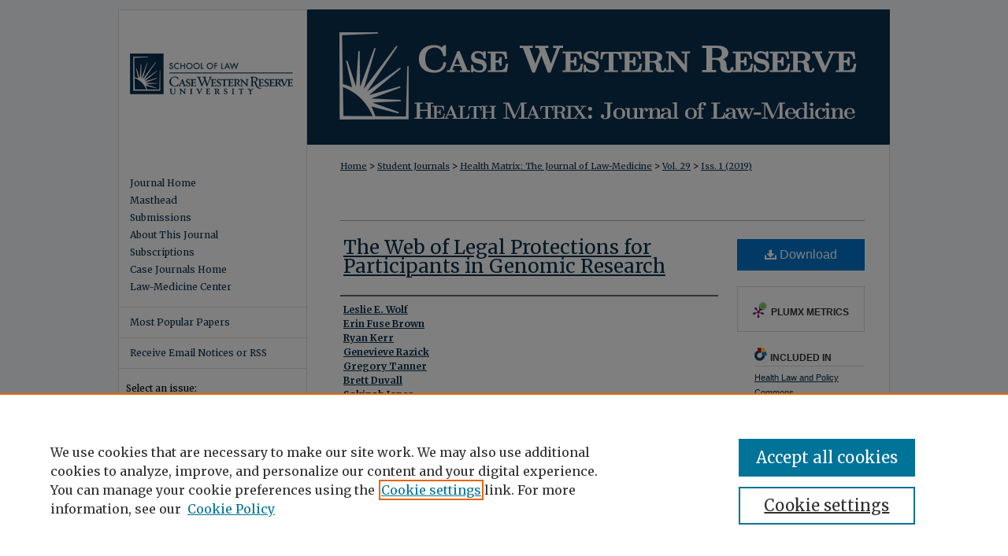

--- FILE ---
content_type: text/html; charset=UTF-8
request_url: https://scholarlycommons.law.case.edu/healthmatrix/vol29/iss1/3/
body_size: 9120
content:

<!DOCTYPE html>
<html lang="en">
<head><!-- inj yui3-seed: --><script type='text/javascript' src='//cdnjs.cloudflare.com/ajax/libs/yui/3.6.0/yui/yui-min.js'></script><script type='text/javascript' src='//ajax.googleapis.com/ajax/libs/jquery/1.10.2/jquery.min.js'></script><!-- Adobe Analytics --><script type='text/javascript' src='https://assets.adobedtm.com/4a848ae9611a/d0e96722185b/launch-d525bb0064d8.min.js'></script><script type='text/javascript' src=/assets/nr_browser_production.js></script>

<!-- def.1 -->
<meta charset="utf-8">
<meta name="viewport" content="width=device-width">
<title>
"The Web of Legal Protections for Participants in Genomic Research" by Leslie E. Wolf, Erin Fuse Brown et al.
</title>


<!-- FILE article_meta-tags.inc --><!-- FILE: /srv/sequoia/main/data/assets/site/article_meta-tags.inc -->
<meta itemprop="name" content="The Web of Legal Protections for Participants in Genomic Research">
<meta property="og:title" content="The Web of Legal Protections for Participants in Genomic Research">
<meta name="twitter:title" content="The Web of Legal Protections for Participants in Genomic Research">
<meta property="article:author" content="Leslie E. Wolf">
<meta name="author" content="Leslie E. Wolf">
<meta property="article:author" content="Erin Fuse Brown">
<meta name="author" content="Erin Fuse Brown">
<meta property="article:author" content="Ryan Kerr">
<meta name="author" content="Ryan Kerr">
<meta property="article:author" content="Genevieve Razick">
<meta name="author" content="Genevieve Razick">
<meta property="article:author" content="Gregory Tanner">
<meta name="author" content="Gregory Tanner">
<meta property="article:author" content="Brett Duvall">
<meta name="author" content="Brett Duvall">
<meta property="article:author" content="Sakinah Jones">
<meta name="author" content="Sakinah Jones">
<meta property="article:author" content="Jack Brackney">
<meta name="author" content="Jack Brackney">
<meta property="article:author" content="Tatiana Posada">
<meta name="author" content="Tatiana Posada">
<meta name="robots" content="noodp, noydir">
<meta name="description" content="The identification and arrest of the Golden State Killer using DNA uploaded to an ancestry database occurred shortly before recruitment for the National Institutes of Health’s (NIH) All of Us Study commenced, with a goal of enrolling and collecting DNA, health, and lifestyle information from one million Americans. It also highlighted the need to ensure prospective research participants that their confidentiality will be protected and their materials used appropriately. But there are questions about how well current law protects against these privacy risks. This article is the first to consider comprehensively and simultaneously all the federal and state laws offering protections to participants in genomic research. The literature typically focuses on the federal laws in isolation, questioning the strengths of federal legal protections for genomic research participants provided in the Common Rule, the HIPAA Privacy Rule, or the Genetic Information Nondiscrimination Act. Nevertheless, we found significant numbers and surprising variety among state laws that provide greater protections than federal laws, often filling in federal gaps by broadening the applicability of privacy or nondiscrimination standards or by providing important remedies for individuals harmed by breaches. Identifying and explaining the protections these laws provide is significant both to allow prospective participants to accurately weigh the risks of enrolling in these studies and as models for how federal legal protections could be expanded to fill known gaps.">
<meta itemprop="description" content="The identification and arrest of the Golden State Killer using DNA uploaded to an ancestry database occurred shortly before recruitment for the National Institutes of Health’s (NIH) All of Us Study commenced, with a goal of enrolling and collecting DNA, health, and lifestyle information from one million Americans. It also highlighted the need to ensure prospective research participants that their confidentiality will be protected and their materials used appropriately. But there are questions about how well current law protects against these privacy risks. This article is the first to consider comprehensively and simultaneously all the federal and state laws offering protections to participants in genomic research. The literature typically focuses on the federal laws in isolation, questioning the strengths of federal legal protections for genomic research participants provided in the Common Rule, the HIPAA Privacy Rule, or the Genetic Information Nondiscrimination Act. Nevertheless, we found significant numbers and surprising variety among state laws that provide greater protections than federal laws, often filling in federal gaps by broadening the applicability of privacy or nondiscrimination standards or by providing important remedies for individuals harmed by breaches. Identifying and explaining the protections these laws provide is significant both to allow prospective participants to accurately weigh the risks of enrolling in these studies and as models for how federal legal protections could be expanded to fill known gaps.">
<meta name="twitter:description" content="The identification and arrest of the Golden State Killer using DNA uploaded to an ancestry database occurred shortly before recruitment for the National Institutes of Health’s (NIH) All of Us Study commenced, with a goal of enrolling and collecting DNA, health, and lifestyle information from one million Americans. It also highlighted the need to ensure prospective research participants that their confidentiality will be protected and their materials used appropriately. But there are questions about how well current law protects against these privacy risks. This article is the first to consider comprehensively and simultaneously all the federal and state laws offering protections to participants in genomic research. The literature typically focuses on the federal laws in isolation, questioning the strengths of federal legal protections for genomic research participants provided in the Common Rule, the HIPAA Privacy Rule, or the Genetic Information Nondiscrimination Act. Nevertheless, we found significant numbers and surprising variety among state laws that provide greater protections than federal laws, often filling in federal gaps by broadening the applicability of privacy or nondiscrimination standards or by providing important remedies for individuals harmed by breaches. Identifying and explaining the protections these laws provide is significant both to allow prospective participants to accurately weigh the risks of enrolling in these studies and as models for how federal legal protections could be expanded to fill known gaps.">
<meta property="og:description" content="The identification and arrest of the Golden State Killer using DNA uploaded to an ancestry database occurred shortly before recruitment for the National Institutes of Health’s (NIH) All of Us Study commenced, with a goal of enrolling and collecting DNA, health, and lifestyle information from one million Americans. It also highlighted the need to ensure prospective research participants that their confidentiality will be protected and their materials used appropriately. But there are questions about how well current law protects against these privacy risks. This article is the first to consider comprehensively and simultaneously all the federal and state laws offering protections to participants in genomic research. The literature typically focuses on the federal laws in isolation, questioning the strengths of federal legal protections for genomic research participants provided in the Common Rule, the HIPAA Privacy Rule, or the Genetic Information Nondiscrimination Act. Nevertheless, we found significant numbers and surprising variety among state laws that provide greater protections than federal laws, often filling in federal gaps by broadening the applicability of privacy or nondiscrimination standards or by providing important remedies for individuals harmed by breaches. Identifying and explaining the protections these laws provide is significant both to allow prospective participants to accurately weigh the risks of enrolling in these studies and as models for how federal legal protections could be expanded to fill known gaps.">
<meta name="keywords" content="genomic research, legal protections, legal protections and genomic research, right to privacy, data protection, data security and health records">
<meta name="bepress_citation_journal_title" content="Health Matrix: The Journal of Law-Medicine">
<meta name="bepress_citation_firstpage" content="1">
<meta name="bepress_citation_author" content="Wolf, Leslie E.">
<meta name="bepress_citation_author" content="Fuse Brown, Erin">
<meta name="bepress_citation_author" content="Kerr, Ryan">
<meta name="bepress_citation_author" content="Razick, Genevieve">
<meta name="bepress_citation_author" content="Tanner, Gregory">
<meta name="bepress_citation_author" content="Duvall, Brett">
<meta name="bepress_citation_author" content="Jones, Sakinah">
<meta name="bepress_citation_author" content="Brackney, Jack">
<meta name="bepress_citation_author" content="Posada, Tatiana">
<meta name="bepress_citation_title" content="The Web of Legal Protections for Participants in Genomic Research">
<meta name="bepress_citation_date" content="2019">
<meta name="bepress_citation_volume" content="29">
<meta name="bepress_citation_issue" content="1">
<!-- FILE: /srv/sequoia/main/data/assets/site/ir_download_link.inc -->
<!-- FILE: /srv/sequoia/main/data/assets/site/article_meta-tags.inc (cont) -->
<meta name="bepress_citation_pdf_url" content="https://scholarlycommons.law.case.edu/cgi/viewcontent.cgi?article=1632&amp;context=healthmatrix">
<meta name="bepress_citation_abstract_html_url" content="https://scholarlycommons.law.case.edu/healthmatrix/vol29/iss1/3">
<meta name="bepress_citation_issn" content="0748-383X">
<meta name="bepress_citation_online_date" content="2019/4/23">
<meta name="viewport" content="width=device-width">
<!-- Additional Twitter data -->
<meta name="twitter:card" content="summary">
<!-- Additional Open Graph data -->
<meta property="og:type" content="article">
<meta property="og:url" content="https://scholarlycommons.law.case.edu/healthmatrix/vol29/iss1/3">
<meta property="og:site_name" content="Case Western Reserve University School of Law Scholarly Commons">




<!-- FILE: article_meta-tags.inc (cont) -->
<meta name="bepress_is_article_cover_page" content="1">


<!-- sh.1 -->
<link rel="stylesheet" href="/healthmatrix/ir-journal-style.css" type="text/css" media="screen">
<link rel="alternate" type="application/rss+xml" title="Health Matrix: The Journal of Law-Medicine Newsfeed" href="/healthmatrix/recent.rss">
<link rel="shortcut icon" href="/favicon.ico" type="image/x-icon">

<link type="text/css" rel="stylesheet" href="/assets/floatbox/floatbox.css">
<script type="text/javascript" src="/assets/jsUtilities.js"></script>
<script type="text/javascript" src="/assets/footnoteLinks.js"></script>
<link rel="stylesheet" href="/ir-print.css" type="text/css" media="print">
<!--[if IE]>
<link rel="stylesheet" href="/ir-ie.css" type="text/css" media="screen">
<![endif]-->
<!-- end sh.1 -->




<script type="text/javascript">var pageData = {"page":{"environment":"prod","productName":"bpdg","language":"en","name":"ir_journal:volume:issue:article","businessUnit":"els:rp:st"},"visitor":{}};</script>

</head>
<body >
<!-- FILE /srv/sequoia/main/data/assets/site/ir_journal/header.pregen -->

	<!-- FILE: /srv/sequoia/main/data/journals/scholarlycommons.law.case.edu/healthmatrix/assets/header_custom.inc --><!-- FILE: /srv/sequoia/main/data/assets/site/mobile_nav.inc --><!--[if !IE]>-->
<script src="/assets/scripts/dc-mobile/dc-responsive-nav.js"></script>

<header id="mobile-nav" class="nav-down device-fixed-height" style="visibility: hidden;">
  
  
  <nav class="nav-collapse">
    <ul>
      <li class="menu-item active device-fixed-width"><a href="https://scholarlycommons.law.case.edu" title="Home" data-scroll >Home</a></li>
      <li class="menu-item device-fixed-width"><a href="https://scholarlycommons.law.case.edu/do/search/advanced/" title="Search" data-scroll ><i class="icon-search"></i> Search</a></li>
      <li class="menu-item device-fixed-width"><a href="https://scholarlycommons.law.case.edu/communities.html" title="Browse" data-scroll >Browse Collections</a></li>
      <li class="menu-item device-fixed-width"><a href="/cgi/myaccount.cgi?context=" title="My Account" data-scroll >My Account</a></li>
      <li class="menu-item device-fixed-width"><a href="https://scholarlycommons.law.case.edu/about.html" title="About" data-scroll >About</a></li>
      <li class="menu-item device-fixed-width"><a href="https://network.bepress.com" title="Digital Commons Network" data-scroll ><img width="16" height="16" alt="DC Network" style="vertical-align:top;" src="/assets/md5images/8e240588cf8cd3a028768d4294acd7d3.png"> Digital Commons Network™</a></li>
    </ul>
  </nav>
</header>

<script src="/assets/scripts/dc-mobile/dc-mobile-nav.js"></script>
<!--<![endif]-->
<!-- FILE: /srv/sequoia/main/data/journals/scholarlycommons.law.case.edu/healthmatrix/assets/header_custom.inc (cont) -->

<div id="healthmatrix">
	<div id="container">
		<a href="#main" class="skiplink" accesskey="2" >Skip to main content</a>

			

			
				<div id="header">
					<!-- FILE: /srv/sequoia/main/data/assets/site/ir_journal/ir_logo.inc -->




	<div id="logo">
		<a href="https://scholarlycommons.law.case.edu/healthmatrix" >
			<img border="0" alt="Health Matrix: The Journal of Law-Medicine" width='240' height='172' src="/assets/md5images/f6969e604989d85949bb8a64db0f4042.gif">
		</a>
	</div>

	




<!-- FILE: /srv/sequoia/main/data/journals/scholarlycommons.law.case.edu/healthmatrix/assets/header_custom.inc (cont) -->
					<div id="pagetitle">
						
						
							<h1>
								<a href="https://scholarlycommons.law.case.edu/healthmatrix" title="Health Matrix: The Journal of Law-Medicine" >
										Health Matrix: The Journal of Law-Medicine
								</a>
							</h1>
						
					</div>
				</div>
			

			
			
		<div id="wrapper">
			<div id="content">
				<div id="main" class="text">
					
<!-- FILE: /srv/sequoia/main/data/assets/site/ir_journal/ir_breadcrumb.inc -->
	<ul id="pager">
		<li>&nbsp;</li>
		 
		<li>&nbsp;</li> 
		
	</ul>

<div class="crumbs" role="navigation" aria-label="Breadcrumb">
	<p>
		

		
		
		
			<a href="https://scholarlycommons.law.case.edu" class="ignore" >Home</a>
		
		
		
		
		
		
		
		
		 <span aria-hidden="true">&gt;</span> 
			<a href="https://scholarlycommons.law.case.edu/student_journals" class="ignore" >Student Journals</a>
		
		
		
		
		
		 <span aria-hidden="true">&gt;</span> 
			<a href="https://scholarlycommons.law.case.edu/healthmatrix" class="ignore" >Health Matrix: The Journal of Law-Medicine</a>
		
		
		
		 <span aria-hidden="true">&gt;</span> 
			<a href="https://scholarlycommons.law.case.edu/healthmatrix/vol29" class="ignore" >Vol. 29</a>
		
		
		
		
		
		
		 <span aria-hidden="true">&gt;</span> 
			<a href="https://scholarlycommons.law.case.edu/healthmatrix/vol29/iss1" class="ignore" >Iss. 1 (2019)</a>
		
		
		
		
		
	</p>
</div>

<div class="clear">&nbsp;</div>
<!-- FILE: /srv/sequoia/main/data/journals/scholarlycommons.law.case.edu/healthmatrix/assets/header_custom.inc (cont) -->


	<!-- FILE: /srv/sequoia/main/data/assets/site/ir_journal/volume/issue/ir_journal_logo.inc -->





 





<!-- FILE: /srv/sequoia/main/data/journals/scholarlycommons.law.case.edu/healthmatrix/assets/header_custom.inc (cont) -->

<!-- FILE: /srv/sequoia/main/data/assets/site/ir_journal/header.pregen (cont) -->

<script type="text/javascript" src="/assets/floatbox/floatbox.js"></script>
<!-- FILE: /srv/sequoia/main/data/assets/site/ir_journal/article_info.inc --><!-- FILE: /srv/sequoia/main/data/assets/site/openurl.inc -->
<!-- FILE: /srv/sequoia/main/data/assets/site/ir_journal/article_info.inc (cont) -->
<!-- FILE: /srv/sequoia/main/data/assets/site/ir_download_link.inc -->
<!-- FILE: /srv/sequoia/main/data/assets/site/ir_journal/article_info.inc (cont) -->
<!-- FILE: /srv/sequoia/main/data/assets/site/ir_journal/ir_article_header.inc --><div id="sub">
<div id="alpha"><!-- FILE: /srv/sequoia/main/data/assets/site/ir_journal/article_info.inc (cont) --><div id='title' class='element'>
<h1><a href='https://scholarlycommons.law.case.edu/cgi/viewcontent.cgi?article=1632&amp;context=healthmatrix'>The Web of Legal Protections for Participants in Genomic Research</a></h1>
</div>
<div class='clear'></div>
<div id='authors' class='element'>
<h2 class='visually-hidden'>Authors</h2>
<p class="author"><a href='https://scholarlycommons.law.case.edu/do/search/?q=author%3A%22Leslie%20E.%20Wolf%22&start=0&context=5534335'><strong>Leslie E. Wolf</strong></a><br />
<a href='https://scholarlycommons.law.case.edu/do/search/?q=author%3A%22Erin%20Fuse%20Brown%22&start=0&context=5534335'><strong>Erin Fuse Brown</strong></a><br />
<a href='https://scholarlycommons.law.case.edu/do/search/?q=author%3A%22Ryan%20Kerr%22&start=0&context=5534335'><strong>Ryan Kerr</strong></a><br />
<a href='https://scholarlycommons.law.case.edu/do/search/?q=author%3A%22Genevieve%20Razick%22&start=0&context=5534335'><strong>Genevieve Razick</strong></a><br />
<a href='https://scholarlycommons.law.case.edu/do/search/?q=author%3A%22Gregory%20Tanner%22&start=0&context=5534335'><strong>Gregory Tanner</strong></a><br />
<a href='https://scholarlycommons.law.case.edu/do/search/?q=author%3A%22Brett%20Duvall%22&start=0&context=5534335'><strong>Brett Duvall</strong></a><br />
<a href='https://scholarlycommons.law.case.edu/do/search/?q=author%3A%22Sakinah%20Jones%22&start=0&context=5534335'><strong>Sakinah Jones</strong></a><br />
<a href='https://scholarlycommons.law.case.edu/do/search/?q=author%3A%22Jack%20Brackney%22&start=0&context=5534335'><strong>Jack Brackney</strong></a><br />
<a href='https://scholarlycommons.law.case.edu/do/search/?q=author%3A%22Tatiana%20Posada%22&start=0&context=5534335'><strong>Tatiana Posada</strong></a><br />
</p></div>
<div class='clear'></div>
<div id='recommended_citation' class='element'>
<h2 class='field-heading'>Recommended Citation</h2>
<!-- FILE: /srv/sequoia/main/data/journals/scholarlycommons.law.case.edu/healthmatrix/assets/ir_citation.inc --><p class="citation">
Leslie E. Wolf, Erin Fuse Brown, Ryan Kerr, Genevieve Razick, Gregory Tanner, Brett Duvall, Sakinah Jones, Jack Brackney, and Tatiana Posada, 
<em>The Web of Legal Protections for Participants in Genomic Research</em>,
29 <span class="smallcaps">Health Matrix </span>
1 
(2019)
<br>
Available at:
https://scholarlycommons.law.case.edu/healthmatrix/vol29/iss1/3
</p><!-- FILE: /srv/sequoia/main/data/assets/site/ir_journal/article_info.inc (cont) --></div>
<div class='clear'></div>
<div id='abstract' class='element'>
<h2 class='field-heading'>Abstract</h2>
<p>The identification and arrest of the Golden State Killer using DNA uploaded to an ancestry database occurred shortly before recruitment for the National Institutes of Health’s (NIH) All of Us Study commenced, with a goal of enrolling and collecting DNA, health, and lifestyle information from one million Americans. It also highlighted the need to ensure prospective research participants that their confidentiality will be protected and their materials used appropriately. But there are questions about how well current law protects against these privacy risks. This article is the first to consider comprehensively and simultaneously all the federal and state laws offering protections to participants in genomic research. The literature typically focuses on the federal laws in isolation, questioning the strengths of federal legal protections for genomic research participants provided in the Common Rule, the HIPAA Privacy Rule, or the Genetic Information Nondiscrimination Act. Nevertheless, we found significant numbers and surprising variety among state laws that provide greater protections than federal laws, often filling in federal gaps by broadening the applicability of privacy or nondiscrimination standards or by providing important remedies for individuals harmed by breaches. Identifying and explaining the protections these laws provide is significant both to allow prospective participants to accurately weigh the risks of enrolling in these studies and as models for how federal legal protections could be expanded to fill known gaps.</p>
</div>
<div class='clear'></div>
</div>
    </div>
    <div id='beta_7-3'>
<!-- FILE: /srv/sequoia/main/data/assets/site/info_box_7_3.inc --><!-- FILE: /srv/sequoia/main/data/assets/site/openurl.inc -->
<!-- FILE: /srv/sequoia/main/data/assets/site/info_box_7_3.inc (cont) -->
<!-- FILE: /srv/sequoia/main/data/assets/site/ir_download_link.inc -->
<!-- FILE: /srv/sequoia/main/data/assets/site/info_box_7_3.inc (cont) -->
	<!-- FILE: /srv/sequoia/main/data/assets/site/info_box_download_button.inc --><div class="aside download-button">
      <a id="pdf" class="btn" href="https://scholarlycommons.law.case.edu/cgi/viewcontent.cgi?article=1632&amp;context=healthmatrix" title="PDF (789&nbsp;KB) opens in new window" target="_blank" > 
    	<i class="icon-download-alt" aria-hidden="true"></i>
        Download
      </a>
</div>
<!-- FILE: /srv/sequoia/main/data/assets/site/info_box_7_3.inc (cont) -->
	<!-- FILE: /srv/sequoia/main/data/assets/site/info_box_embargo.inc -->
<!-- FILE: /srv/sequoia/main/data/assets/site/info_box_7_3.inc (cont) -->
<!-- FILE: /srv/sequoia/main/data/assets/site/info_box_custom_upper.inc -->
<!-- FILE: /srv/sequoia/main/data/assets/site/info_box_7_3.inc (cont) -->
<!-- FILE: /srv/sequoia/main/data/assets/site/info_box_openurl.inc -->
<!-- FILE: /srv/sequoia/main/data/assets/site/info_box_7_3.inc (cont) -->
<!-- FILE: /srv/sequoia/main/data/assets/site/info_box_article_metrics.inc -->
<div id="article-stats" class="aside hidden">
    <p class="article-downloads-wrapper hidden"><span id="article-downloads"></span> DOWNLOADS</p>
    <p class="article-stats-date hidden">Since April 23, 2019</p>
    <p class="article-plum-metrics">
        <a href="https://plu.mx/plum/a/?repo_url=https://scholarlycommons.law.case.edu/healthmatrix/vol29/iss1/3" class="plumx-plum-print-popup plum-bigben-theme" data-badge="true" data-hide-when-empty="true" ></a>
    </p>
</div>
<script type="text/javascript" src="//cdn.plu.mx/widget-popup.js"></script>
<!-- Article Download Counts -->
<script type="text/javascript" src="/assets/scripts/article-downloads.pack.js"></script>
<script type="text/javascript">
    insertDownloads(14329755);
</script>
<!-- Add border to Plum badge & download counts when visible -->
<script>
// bind to event when PlumX widget loads
jQuery('body').bind('plum:widget-load', function(e){
// if Plum badge is visible
  if (jQuery('.PlumX-Popup').length) {
// remove 'hidden' class
  jQuery('#article-stats').removeClass('hidden');
  jQuery('.article-stats-date').addClass('plum-border');
  }
});
// bind to event when page loads
jQuery(window).bind('load',function(e){
// if DC downloads are visible
  if (jQuery('#article-downloads').text().length > 0) {
// add border to aside
  jQuery('#article-stats').removeClass('hidden');
  }
});
</script>
<!-- Adobe Analytics: Download Click Tracker -->
<script>
$(function() {
  // Download button click event tracker for PDFs
  $(".aside.download-button").on("click", "a#pdf", function(event) {
    pageDataTracker.trackEvent('navigationClick', {
      link: {
          location: 'aside download-button',
          name: 'pdf'
      }
    });
  });
  // Download button click event tracker for native files
  $(".aside.download-button").on("click", "a#native", function(event) {
    pageDataTracker.trackEvent('navigationClick', {
        link: {
            location: 'aside download-button',
            name: 'native'
        }
     });
  });
});
</script>
<!-- FILE: /srv/sequoia/main/data/assets/site/info_box_7_3.inc (cont) -->
	<!-- FILE: /srv/sequoia/main/data/assets/site/info_box_disciplines.inc -->
	<div id="beta-disciplines" class="aside">
		<h4>Included in</h4>
	<p>
					<a href="https://network.bepress.com/hgg/discipline/901" title="Health Law and Policy Commons" >Health Law and Policy Commons</a>
	</p>
	</div>
<!-- FILE: /srv/sequoia/main/data/assets/site/info_box_7_3.inc (cont) -->
<!-- FILE: /srv/sequoia/main/data/assets/site/bookmark_widget.inc -->
<div id="share" class="aside">
<h2>Share</h2>
	<div class="a2a_kit a2a_kit_size_24 a2a_default_style">
    	<a class="a2a_button_facebook"></a>
    	<a class="a2a_button_linkedin"></a>
		<a class="a2a_button_whatsapp"></a>
		<a class="a2a_button_email"></a>
    	<a class="a2a_dd"></a>
    	<script async src="https://static.addtoany.com/menu/page.js"></script>
	</div>
</div>
<!-- FILE: /srv/sequoia/main/data/assets/site/info_box_7_3.inc (cont) -->
<!-- FILE: /srv/sequoia/main/data/assets/site/info_box_geolocate.inc --><!-- FILE: /srv/sequoia/main/data/assets/site/ir_geolocate_enabled_and_displayed.inc -->
<!-- FILE: /srv/sequoia/main/data/assets/site/info_box_geolocate.inc (cont) -->
<!-- FILE: /srv/sequoia/main/data/assets/site/info_box_7_3.inc (cont) -->
	<!-- FILE: /srv/sequoia/main/data/assets/site/zotero_coins.inc -->
<span class="Z3988" title="ctx_ver=Z39.88-2004&amp;rft_val_fmt=info%3Aofi%2Ffmt%3Akev%3Amtx%3Ajournal&amp;rft_id=https%3A%2F%2Fscholarlycommons.law.case.edu%2Fhealthmatrix%2Fvol29%2Fiss1%2F3&amp;rft.atitle=The%20Web%20of%20Legal%20Protections%20for%20Participants%20in%20Genomic%20Research&amp;rft.aufirst=Leslie&amp;rft.aulast=Wolf&amp;rft.au=Erin%20Fuse%20Brown&amp;rft.au=Ryan%20Kerr&amp;rft.au=Genevieve%20Razick&amp;rft.au=Gregory%20Tanner&amp;rft.au=Brett%20Duvall&amp;rft.au=Sakinah%20Jones&amp;rft.au=Jack%20Brackney&amp;rft.au=Tatiana%20Posada&amp;rft.jtitle=Health%20Matrix%3A%20The%20Journal%20of%20Law-Medicine&amp;rft.volume=29&amp;rft.issue=1&amp;rft.issn=0748-383X&amp;rft.spage=1&amp;rft.date=2019-01-01">COinS</span>
<!-- FILE: /srv/sequoia/main/data/assets/site/info_box_7_3.inc (cont) -->
<!-- FILE: /srv/sequoia/main/data/assets/site/info_box_custom_lower.inc -->
<!-- FILE: /srv/sequoia/main/data/assets/site/info_box_7_3.inc (cont) -->
<!-- FILE: /srv/sequoia/main/data/assets/site/ir_journal/article_info.inc (cont) --></div>
<div class='clear'>&nbsp;</div>
<!-- FILE: /srv/sequoia/main/data/assets/site/ir_journal/ir_article_custom_fields.inc -->
<!-- FILE: /srv/sequoia/main/data/assets/site/ir_journal/article_info.inc (cont) -->
<!-- FILE: /srv/sequoia/main/data/assets/site/ir_journal/volume/issue/article/index.html (cont) --> 

<!-- FILE /srv/sequoia/main/data/assets/site/ir_journal/footer.pregen -->

	<!-- FILE: /srv/sequoia/main/data/assets/site/ir_journal/footer_custom_7_8.inc -->				</div>

<div class="verticalalign">&nbsp;</div>
<div class="clear">&nbsp;</div>

			</div>

				<div id="sidebar">
					<!-- FILE: /srv/sequoia/main/data/assets/site/ir_journal/ir_journal_sidebar_7_8.inc -->

	<!-- FILE: /srv/sequoia/main/data/journals/scholarlycommons.law.case.edu/healthmatrix/assets/ir_journal_sidebar_links_7_8.inc --><ul class="sb-custom-journal">
	<li class="sb-home">
		<a href="https://scholarlycommons.law.case.edu/healthmatrix" title="Health Matrix: The Journal of Law-Medicine" accesskey="1" >
				Journal Home
		</a>
	</li>
		<li class="sb-ed-board">
			<a href="https://scholarlycommons.law.case.edu/healthmatrix/editorialboard.html" title="Editorial Board" >
					Masthead
			</a>
		</li>
		<li class="sb-aims">
			<a href="https://scholarlycommons.law.case.edu/healthmatrix/contests.html" title="Events" >
					Submissions
			</a>
		</li>
		<li class="sb-about">
			<a href="https://scholarlycommons.law.case.edu/healthmatrix/about.html" title="About this Journal" >
					About This Journal
			</a>
		</li>
		<li class="sb-policies">
			<a href="https://scholarlycommons.law.case.edu/healthmatrix/policies.html" title="Health Matrix: The Journal of Law-Medicine Policies" >
					Subscriptions
			</a>
		</li>
	<li class="sb-custom">
		<a href="https://scholarlycommons.law.case.edu/student_journals/" title="Case Journals Home" >Case Journals Home</a>
	</li>
	<li class="sb-custom">
		<a href=" https://case.edu/law/centers-institutes/law-medicine-center" title="Law-Medicine Center" >Law-Medicine Center</a>
	</li>
</ul>
<!-- FILE: /srv/sequoia/main/data/assets/site/ir_journal/ir_journal_sidebar_7_8.inc (cont) -->
		<!-- FILE: /srv/sequoia/main/data/assets/site/urc_badge.inc -->
<!-- FILE: /srv/sequoia/main/data/assets/site/ir_journal/ir_journal_sidebar_7_8.inc (cont) -->
	<!-- FILE: /srv/sequoia/main/data/assets/site/ir_journal/ir_journal_navcontainer_7_8.inc --><div id="navcontainer">
	<ul id="navlist">
			<li class="sb-popular">
				<a href="https://scholarlycommons.law.case.edu/healthmatrix/topdownloads.html" title="View the top downloaded papers" >
						Most Popular Papers
				</a>
			</li>
			<li class="sb-rss">
				<a href="https://scholarlycommons.law.case.edu/healthmatrix/announcements.html" title="Receive notifications of new content" >
					Receive Email Notices or RSS
				</a>
			</li>
	</ul>
<!-- FILE: /srv/sequoia/main/data/assets/site/ir_journal/ir_journal_special_issue_7_8.inc -->
<!-- FILE: /srv/sequoia/main/data/assets/site/ir_journal/ir_journal_navcontainer_7_8.inc (cont) -->
</div><!-- FILE: /srv/sequoia/main/data/assets/site/ir_journal/ir_journal_sidebar_7_8.inc (cont) -->
	<!-- FILE: /srv/sequoia/main/data/assets/site/ir_journal/ir_journal_sidebar_search_7_8.inc --><div class="sidebar-search">
	<form method="post" action="https://scholarlycommons.law.case.edu/cgi/redirect.cgi" id="browse">
		<label for="url">
			Select an issue:
		</label>
			<br>
		<!-- FILE: /srv/sequoia/main/data/assets/site/ir_journal/ir_journal_volume_issue_popup_7_8.inc --><div>
	<span class="border">
								<select name="url" id="url">
							<option value="https://scholarlycommons.law.case.edu/healthmatrix/all_issues.html">
								All Issues
							</option>
										<option value="https://scholarlycommons.law.case.edu/healthmatrix/vol35/iss1">
											Vol. 35, 
											Iss. 1
										</option>
										<option value="https://scholarlycommons.law.case.edu/healthmatrix/vol34/iss1">
											Vol. 34, 
											Iss. 1
										</option>
										<option value="https://scholarlycommons.law.case.edu/healthmatrix/vol33/iss1">
											Vol. 33, 
											Iss. 1
										</option>
										<option value="https://scholarlycommons.law.case.edu/healthmatrix/vol32/iss1">
											Vol. 32, 
											Iss. 1
										</option>
										<option value="https://scholarlycommons.law.case.edu/healthmatrix/vol31/iss1">
											Vol. 31, 
											Iss. 1
										</option>
										<option value="https://scholarlycommons.law.case.edu/healthmatrix/vol30/iss1">
											Vol. 30, 
											Iss. 1
										</option>
										<option value="https://scholarlycommons.law.case.edu/healthmatrix/vol29/iss1">
											Vol. 29, 
											Iss. 1
										</option>
										<option value="https://scholarlycommons.law.case.edu/healthmatrix/vol28/iss1">
											Vol. 28, 
											Iss. 1
										</option>
										<option value="https://scholarlycommons.law.case.edu/healthmatrix/vol27/iss1">
											Vol. 27, 
											Iss. 1
										</option>
										<option value="https://scholarlycommons.law.case.edu/healthmatrix/vol26/iss1">
											Vol. 26, 
											Iss. 1
										</option>
										<option value="https://scholarlycommons.law.case.edu/healthmatrix/vol25/iss1">
											Vol. 25, 
											Iss. 1
										</option>
										<option value="https://scholarlycommons.law.case.edu/healthmatrix/vol24/iss1">
											Vol. 24, 
											Iss. 1
										</option>
										<option value="https://scholarlycommons.law.case.edu/healthmatrix/vol23/iss2">
											Vol. 23, 
											Iss. 2
										</option>
										<option value="https://scholarlycommons.law.case.edu/healthmatrix/vol23/iss1">
											Vol. 23, 
											Iss. 1
										</option>
										<option value="https://scholarlycommons.law.case.edu/healthmatrix/vol22/iss2">
											Vol. 22, 
											Iss. 2
										</option>
										<option value="https://scholarlycommons.law.case.edu/healthmatrix/vol22/iss1">
											Vol. 22, 
											Iss. 1
										</option>
										<option value="https://scholarlycommons.law.case.edu/healthmatrix/vol21/iss2">
											Vol. 21, 
											Iss. 2
										</option>
										<option value="https://scholarlycommons.law.case.edu/healthmatrix/vol21/iss1">
											Vol. 21, 
											Iss. 1
										</option>
										<option value="https://scholarlycommons.law.case.edu/healthmatrix/vol20/iss2">
											Vol. 20, 
											Iss. 2
										</option>
										<option value="https://scholarlycommons.law.case.edu/healthmatrix/vol20/iss1">
											Vol. 20, 
											Iss. 1
										</option>
										<option value="https://scholarlycommons.law.case.edu/healthmatrix/vol19/iss2">
											Vol. 19, 
											Iss. 2
										</option>
										<option value="https://scholarlycommons.law.case.edu/healthmatrix/vol19/iss1">
											Vol. 19, 
											Iss. 1
										</option>
										<option value="https://scholarlycommons.law.case.edu/healthmatrix/vol18/iss2">
											Vol. 18, 
											Iss. 2
										</option>
										<option value="https://scholarlycommons.law.case.edu/healthmatrix/vol18/iss1">
											Vol. 18, 
											Iss. 1
										</option>
										<option value="https://scholarlycommons.law.case.edu/healthmatrix/vol17/iss2">
											Vol. 17, 
											Iss. 2
										</option>
										<option value="https://scholarlycommons.law.case.edu/healthmatrix/vol17/iss1">
											Vol. 17, 
											Iss. 1
										</option>
										<option value="https://scholarlycommons.law.case.edu/healthmatrix/vol16/iss2">
											Vol. 16, 
											Iss. 2
										</option>
										<option value="https://scholarlycommons.law.case.edu/healthmatrix/vol16/iss1">
											Vol. 16, 
											Iss. 1
										</option>
										<option value="https://scholarlycommons.law.case.edu/healthmatrix/vol15/iss2">
											Vol. 15, 
											Iss. 2
										</option>
										<option value="https://scholarlycommons.law.case.edu/healthmatrix/vol15/iss1">
											Vol. 15, 
											Iss. 1
										</option>
										<option value="https://scholarlycommons.law.case.edu/healthmatrix/vol14/iss2">
											Vol. 14, 
											Iss. 2
										</option>
										<option value="https://scholarlycommons.law.case.edu/healthmatrix/vol14/iss1">
											Vol. 14, 
											Iss. 1
										</option>
										<option value="https://scholarlycommons.law.case.edu/healthmatrix/vol13/iss2">
											Vol. 13, 
											Iss. 2
										</option>
										<option value="https://scholarlycommons.law.case.edu/healthmatrix/vol13/iss1">
											Vol. 13, 
											Iss. 1
										</option>
										<option value="https://scholarlycommons.law.case.edu/healthmatrix/vol12/iss2">
											Vol. 12, 
											Iss. 2
										</option>
										<option value="https://scholarlycommons.law.case.edu/healthmatrix/vol12/iss1">
											Vol. 12, 
											Iss. 1
										</option>
										<option value="https://scholarlycommons.law.case.edu/healthmatrix/vol11/iss2">
											Vol. 11, 
											Iss. 2
										</option>
										<option value="https://scholarlycommons.law.case.edu/healthmatrix/vol11/iss1">
											Vol. 11, 
											Iss. 1
										</option>
										<option value="https://scholarlycommons.law.case.edu/healthmatrix/vol10/iss2">
											Vol. 10, 
											Iss. 2
										</option>
										<option value="https://scholarlycommons.law.case.edu/healthmatrix/vol10/iss1">
											Vol. 10, 
											Iss. 1
										</option>
										<option value="https://scholarlycommons.law.case.edu/healthmatrix/vol9/iss2">
											Vol. 9, 
											Iss. 2
										</option>
										<option value="https://scholarlycommons.law.case.edu/healthmatrix/vol9/iss1">
											Vol. 9, 
											Iss. 1
										</option>
										<option value="https://scholarlycommons.law.case.edu/healthmatrix/vol8/iss2">
											Vol. 8, 
											Iss. 2
										</option>
										<option value="https://scholarlycommons.law.case.edu/healthmatrix/vol8/iss1">
											Vol. 8, 
											Iss. 1
										</option>
										<option value="https://scholarlycommons.law.case.edu/healthmatrix/vol7/iss2">
											Vol. 7, 
											Iss. 2
										</option>
										<option value="https://scholarlycommons.law.case.edu/healthmatrix/vol7/iss1">
											Vol. 7, 
											Iss. 1
										</option>
										<option value="https://scholarlycommons.law.case.edu/healthmatrix/vol6/iss2">
											Vol. 6, 
											Iss. 2
										</option>
										<option value="https://scholarlycommons.law.case.edu/healthmatrix/vol6/iss1">
											Vol. 6, 
											Iss. 1
										</option>
										<option value="https://scholarlycommons.law.case.edu/healthmatrix/vol5/iss2">
											Vol. 5, 
											Iss. 2
										</option>
										<option value="https://scholarlycommons.law.case.edu/healthmatrix/vol5/iss1">
											Vol. 5, 
											Iss. 1
										</option>
										<option value="https://scholarlycommons.law.case.edu/healthmatrix/vol4/iss2">
											Vol. 4, 
											Iss. 2
										</option>
										<option value="https://scholarlycommons.law.case.edu/healthmatrix/vol4/iss1">
											Vol. 4, 
											Iss. 1
										</option>
										<option value="https://scholarlycommons.law.case.edu/healthmatrix/vol3/iss2">
											Vol. 3, 
											Iss. 2
										</option>
										<option value="https://scholarlycommons.law.case.edu/healthmatrix/vol3/iss1">
											Vol. 3, 
											Iss. 1
										</option>
										<option value="https://scholarlycommons.law.case.edu/healthmatrix/vol2/iss2">
											Vol. 2, 
											Iss. 2
										</option>
										<option value="https://scholarlycommons.law.case.edu/healthmatrix/vol2/iss1">
											Vol. 2, 
											Iss. 1
										</option>
										<option value="https://scholarlycommons.law.case.edu/healthmatrix/vol1/iss2">
											Vol. 1, 
											Iss. 2
										</option>
										<option value="https://scholarlycommons.law.case.edu/healthmatrix/vol1/iss1">
											Vol. 1, 
											Iss. 1
										</option>
						</select>
		<input type="submit" value="Browse" class="searchbutton" style="font-size:11px;">
	</span>
</div>
<!-- FILE: /srv/sequoia/main/data/assets/site/ir_journal/ir_journal_sidebar_search_7_8.inc (cont) -->
			<div style="clear:left;">&nbsp;</div>
	</form>
	<!-- FILE: /srv/sequoia/main/data/assets/site/ir_sidebar_search_7_8.inc --><h2>Search</h2>
<form method='get' action='https://scholarlycommons.law.case.edu/do/search/' id="sidebar-search">
	<label for="search" accesskey="4">
		Enter search terms:
	</label>
		<div>
			<span class="border">
				<input type="text" name='q' class="search" id="search">
			</span> 
			<input type="submit" value="Search" class="searchbutton" style="font-size:11px;">
		</div>
	<label for="context" class="visually-hidden">
		Select context to search:
	</label> 
		<div>
			<span class="border">
				<select name="fq" id="context">
						<option value='virtual_ancestor_link:"https://scholarlycommons.law.case.edu/healthmatrix"'>in this journal</option>
					<option value='virtual_ancestor_link:"https://scholarlycommons.law.case.edu"'>in this commons</option>
					<option value='virtual_ancestor_link:"http:/"'>across all commons</option>
				</select>
			</span>
		</div>
</form>
<p class="advanced">
		<a href="https://scholarlycommons.law.case.edu/do/search/advanced/?fq=virtual_ancestor_link:%22https://scholarlycommons.law.case.edu/healthmatrix%22" >
			Advanced Search
		</a>
</p>
<!-- FILE: /srv/sequoia/main/data/assets/site/ir_journal/ir_journal_sidebar_search_7_8.inc (cont) -->
</div>
<!-- FILE: /srv/sequoia/main/data/assets/site/ir_journal/ir_journal_sidebar_7_8.inc (cont) -->
	<!-- FILE: /srv/sequoia/main/data/assets/site/ir_journal/ir_journal_issn_7_8.inc -->
	<div id="issn">
		<p class="sb-issn">ISSN: 0748-383X</p>
	</div>
	<div class="clear">&nbsp;</div>
<!-- FILE: /srv/sequoia/main/data/assets/site/ir_journal/ir_journal_sidebar_7_8.inc (cont) -->
	<!-- FILE: /srv/sequoia/main/data/journals/scholarlycommons.law.case.edu/healthmatrix/assets/ir_journal_custom_lower_7_8.inc --><div id="sb-custom">
<p><strong>Contact Health Matrix</strong><br>
11075 East Blvd.<br> 
Cleveland, Ohio 44106<br>
<strong>Email:</strong> <script type="text/javascript">
    //<![CDATA[
        document.write("<a href='mailto:" + "h-matrix" + "@" + "case.edu" + "'>" + "h-matrix" + "@" + "case.edu" + "<\/a>")
    //]]>
</script><br>
<strong>Phone:</strong> 216.368.2099</p>
</div><!-- FILE: /srv/sequoia/main/data/assets/site/ir_journal/ir_journal_sidebar_7_8.inc (cont) -->
	<!-- FILE: /srv/sequoia/main/data/assets/site/ir_journal/ir_custom_sidebar_images.inc --><!-- FILE: /srv/sequoia/main/data/assets/site/ir_journal/ir_journal_sidebar_7_8.inc (cont) -->
	<!-- FILE: /srv/sequoia/main/data/assets/site/ir_sidebar_geolocate.inc --><!-- FILE: /srv/sequoia/main/data/assets/site/ir_geolocate_enabled_and_displayed.inc -->
<!-- FILE: /srv/sequoia/main/data/assets/site/ir_sidebar_geolocate.inc (cont) -->
<!-- FILE: /srv/sequoia/main/data/assets/site/ir_journal/ir_journal_sidebar_7_8.inc (cont) -->
	<!-- FILE: /srv/sequoia/main/data/journals/scholarlycommons.law.case.edu/healthmatrix/assets/ir_journal_custom_lowest_7_8.inc --><div id="sb-custom-lowest">
<div id="case-social-media">
		<ul class="sb-custom-ul">
			<li class="sb-custom-li">
				<a href="http://law.case.edu/Portals/0/1166.xml" id="rss" title="rss" >rss</a>
			</li>
			<li class="sb-custom-li">
				<a href="https://www.facebook.com/CWRULaw?ref=mf" id="facebook" title="facebook" >facebook</a>
			</li>
			<li class="sb-custom-li">
				<a href="http://www.linkedin.com/groups?gid=66257&trk=anetsrch_name&goback=%2Egdr_1255119327326_1" id="linkedin" title="linkedin" >linkedin</a>
			</li>
			<li class="sb-custom-li">
				<a href="https://www.youtube.com/user/caseschooloflaw" id="youtube" title="youtube" >youtube</a>
			</li>
			<li class="sb-custom-li">
				<a href="http://deimos3.apple.com/WebObjects/Core.woa/Browse/case.edu.1695151259" id="itunes" title="itunes" >itunes</a>
			</li>
			<li class="sb-custom-li">
				<a href="https://twitter.com/cwru_law/" id="twitter" title="twitter" >twitter</a>
			</li>
		</ul>
</div>
</div>
<!-- FILE: /srv/sequoia/main/data/assets/site/ir_journal/ir_journal_sidebar_7_8.inc (cont) -->

<!-- FILE: /srv/sequoia/main/data/assets/site/ir_journal/footer_custom_7_8.inc (cont) -->
						<div class="verticalalign">&nbsp;</div>
				</div>

		</div>

			<!-- FILE: /srv/sequoia/main/data/journals/scholarlycommons.law.case.edu/healthmatrix/assets/ir_journal_footer_content.inc --><div id="footer">
	<!-- FILE: /srv/sequoia/main/data/assets/site/ir_bepress_logo.inc --><div id="bepress">

<a href="https://www.elsevier.com/solutions/digital-commons" title="Elsevier - Digital Commons" >
	<em>Elsevier - Digital Commons</em>
</a>

</div>
<!-- FILE: /srv/sequoia/main/data/journals/scholarlycommons.law.case.edu/healthmatrix/assets/ir_journal_footer_content.inc (cont) -->
		<p>
			<a href="https://scholarlycommons.law.case.edu" title="Home page" accesskey="1" >Home
			</a> | 
			<a href="https://scholarlycommons.law.case.edu/about.html" title="About" >About
			</a> | 
			<a href="https://scholarlycommons.law.case.edu/faq.html" title="FAQ" >FAQ
			</a> | 
			<a href="/cgi/myaccount.cgi?context=" title="My Account Page" accesskey="3" >My Account
			</a> | 
			<a href="https://scholarlycommons.law.case.edu/accessibility.html" title="Accessibility Statement" accesskey="0" >Accessibility Statement
			</a>
			<a href="http://www.case.edu/legal.html" class="extra" title="legal notice" >(legal notice)</a>
		</p>
	 <p>
                <a class="secondary-link" href="http://www.bepress.com/privacy.html" title="Privacy Policy" >
                                        Privacy
                </a>
                <a class="secondary-link" href="http://www.bepress.com/copyright_infringement.html" title="Copyright Policy" >
                                        Copyright
                </a> 
        </p>
    </magic>
</div><!-- FILE: /srv/sequoia/main/data/assets/site/ir_journal/footer_custom_7_8.inc (cont) -->

	</div>
</div>


<!-- FILE: /srv/sequoia/main/data/scholarlycommons.law.case.edu/assets/ir_analytics.inc --><script>
  (function(i,s,o,g,r,a,m){i['GoogleAnalyticsObject']=r;i[r]=i[r]||function(){
  (i[r].q=i[r].q||[]).push(arguments)},i[r].l=1*new Date();a=s.createElement(o),
  m=s.getElementsByTagName(o)[0];a.async=1;a.src=g;m.parentNode.insertBefore(a,m)
  })(window,document,'script','//www.google-analytics.com/analytics.js','ga');

  ga('create', 'UA-50600994-6', 'case.edu');
  ga('send', 'pageview');

</script><!-- FILE: /srv/sequoia/main/data/assets/site/ir_journal/footer_custom_7_8.inc (cont) -->

<!-- FILE: /srv/sequoia/main/data/assets/site/ir_journal/footer.pregen (cont) -->
<script type='text/javascript' src='/assets/scripts/bpbootstrap-20160726.pack.js'></script><script type='text/javascript'>BPBootstrap.init({appendCookie:''})</script></body></html>


--- FILE ---
content_type: text/css
request_url: https://scholarlycommons.law.case.edu/healthmatrix/ir-journal-style.css
body_size: -44
content:


	@import url("/healthmatrix/ir-style.css");
	@import url("/healthmatrix/ir-custom.css");
	@import url("/healthmatrix/ir-local.css");



--- FILE ---
content_type: text/css
request_url: https://scholarlycommons.law.case.edu/healthmatrix/ir-local.css
body_size: 2252
content:
/*
-----------------------------------------------
bepress IR local stylesheet.
Author:   Lani Goto
Version:  Aug 2015
PLEASE SAVE THIS FILE LOCALLY!
----------------------------------------------- */

/* Google font */
@import url(https://fonts.googleapis.com/css?family=Merriweather:400,400italic,700,700italic);


/* Header */

#healthmatrix #header {
	height: 172px;
	margin-top: 12px; }

#healthmatrix #header #logo,
#healthmatrix #header #logo * {
	width: 240px;
	height: 172px;
	padding: 0;
	margin: 0; }

#healthmatrix #header #pagetitle,
#healthmatrix #header h1,
#healthmatrix #header h1 a {
	width: 740px;
	height: 172px;
	padding: 0;
	margin: 0;
	display: block; }

#healthmatrix #header #pagetitle {
	margin-left: 240px; }

#healthmatrix #header h1 a {
	background: #0b304d url(../assets/md5images/4e34a9367d48ce95a753620323233081.gif) top left no-repeat;
	text-indent: -9999px; }


/* Navigation is hidden */


/* Sidebar */

#healthmatrix #sidebar p.advanced a:link,
#healthmatrix #sidebar p.advanced a:visited {
	color: #0b304d;
	text-decoration: none; }

#healthmatrix #sidebar a:hover,
#healthmatrix #sidebar a:active,
#healthmatrix #sidebar a:focus,
#healthmatrix #sidebar p.advanced a:hover,
#healthmatrix #sidebar p.advanced a:active,
#healthmatrix #sidebar p.advanced a:focus {
	color: #000;
	text-decoration: underline; }

#healthmatrix #sidebar ul#navlist {
	border-top: 1px solid #e4e4e4; }

#healthmatrix #sidebar ul#navlist li a {
	color: #0b304d;
	background-color: transparent;
	text-decoration: none;
	border-bottom: 1px solid #e4e4e4; }

#healthmatrix #sidebar ul#navlist li a:hover,
#healthmatrix #sidebar ul#navlist li a:active,
#healthmatrix #sidebar ul#navlist li a:focus {
	color: #fff;
	background-color: #0a304e;
	text-decoration: underline; }

#healthmatrix #sidebar #sidebar-search label,
#healthmatrix .sidebar-search #browse label,
#healthmatrix #sidebar .sidebar-search h2,
#healthmatrix #sidebar #issn p {
	color: #000; }

#healthmatrix #sidebar .sidebar-search h2 {
	border-top: none;
	border-bottom: none;
	background-color: transparent; }

/* Matching alignment of list items in sidebar-lower with rest of sidebar */	
#healthmatrix #sidebar #sb-custom-lower ul.sb-custom-ul li.sb-custom-li {
	display: list-item;
	margin-left: 15px; }

/* Social media sidebar moved from lower to lowest, AB 4-30-18 */

#healthmatrix #sidebar #sb-custom-lowest {
	padding-top: 40px; }

#healthmatrix #sidebar #case-social-media ul.sb-custom-ul {
	width: 222px;
	background-color: #0a304e;
	padding: 10px 0;
	margin-left: 9px }

#healthmatrix #sidebar #case-social-media ul.sb-custom-ul li.sb-custom-li {
	display: inline;
	color: #fff;
	line-height: 21px;
	padding-bottom: 0; }

#healthmatrix #sidebar #case-social-media ul.sb-custom-ul li.sb-custom-li a {
	display: inline-block;
	width: 21px;
	height: 21px;
	line-height: 21px;
	padding: 0 3px;
	margin: 0;
	text-indent: -9999px !important; }

#healthmatrix #sidebar #sb-custom-lowest #case-social-media a#rss {
	background: transparent url(../assets/md5images/b3e7105a05621bccb17e67427762824e.gif) top left no-repeat;
	margin-left: 30px; }

#healthmatrix #sidebar #sb-custom-lowest #case-social-media a#facebook {
	background: transparent url(../assets/md5images/24d81000272b4ad3ced96332e20f8494.gif) top left no-repeat; }

#healthmatrix #sidebar #sb-custom-lowest #case-social-media a#linkedin {
	background: transparent url(../assets/md5images/647c1a900172d5ee5cdcc9fefdc4d9e0.gif) top left no-repeat; }

#healthmatrix #sidebar #sb-custom-lowest #case-social-media a#youtube {
	background: transparent url(../assets/md5images/98eb983225826e055fe42464efd83563.gif) top left no-repeat; }

#healthmatrix #sidebar #sb-custom-lowest #case-social-media a#itunes {
	background: transparent url(../assets/md5images/db282114fe63ae3fae100ed7eccd2d54.gif) top left no-repeat; }

#healthmatrix #sidebar #sb-custom-lowest #case-social-media a#twitter {
	background: transparent url(../assets/md5images/1a6b961eacd38f56c88b0da49640c4b7.gif) top left no-repeat; }


/* Main Content */

#healthmatrix #content {
	background-color: transparent; }

#healthmatrix #wrapper {
	background: #fff url(../assets/md5images/0162085f9379d98916de118223433c4d.gif) top left repeat-y; }

#healthmatrix #main.text a:link,
#healthmatrix #main.text a:visited {
	color: #0b304d;
	text-decoration: underline; }

#healthmatrix #main.text a:hover,
#healthmatrix #main.text a:active,
#healthmatrix #main.text a:focus {
	color: #000;
	text-decoration: underline; }	

#healthmatrix #main.text h1 {
	font-size: 24px;
	margin-bottom: 10px;
	margin-top: 5px; }
	
#healthmatrix .article-list h2 {
	font-size: 21px;
	background: transparent;
	border-bottom: 1px solid #bfbfbf; }
	
#healthmatrix #main.text .doc a:link,
#healthmatrix #main.text .doc a:visited {
	text-decoration: none; }

#healthmatrix #main.text .doc a:hover,
#healthmatrix #main.text .doc a:active,
#healthmatrix #main.text .doc a:focus {
	text-decoration: underline; }


/* Footer */

#healthmatrix #footer {
	width: 980px;
	height: 102px;
	background: #0a304e url(../assets/md5images/df3cc23091ba4220b660cc4b29f1bc38.gif) top left no-repeat; }

#healthmatrix #footer #bepress a {
	height: 85px;
	background-color: transparent;
	padding-top: 35px;
 }

#footer p:first-of-type {
	padding-top: 42px;
}

#healthmatrix #footer p {
	width: 700px;
}

#healthmatrix #footer p,
#healthmatrix #footer p a {
	font-size: 12px;
	color: #fff;
	text-decoration: none; }

#healthmatrix #footer p a:hover,
#healthmatrix #footer p a:active,
#healthmatrix #footer p a:focus {
	text-decoration: underline; }

#healthmatrix #footer p a.extra {
	font-style: italic;
	background-color: transparent;
	border: 0;
	float: right; }


/* Advanced Search */

.legacy #healthmatrix #wrapper {
	background-image: none; }

.legacy #healthmatrix #footer {
	height: 85px;
	background-image: none; }

.legacy #healthmatrix #footer #bepress a {
	padding-top: 0; }

.legacy #healthmatrix #footer p {
	padding-top: 30px; }


/* Mobile */

.mbl #healthmatrix #header {
	margin-top: 0; }

.mbl #healthmatrix #header #logo, 
.mbl #healthmatrix #header #logo * {
	display: none !important; }

.mbl #healthmatrix #header #pagetitle,
.mbl #healthmatrix #header h1,
.mbl #healthmatrix #header h1 a {
	width: 100% !important;
	height: 100% !important;
	padding: 0;
	margin: 0; }

.mbl #healthmatrix #header #pagetitle {
	margin-left: 0 !important;
	background-size: 100% !important; 
	padding-top: 0 !important; }

.mbl #healthmatrix #header h1 a {
	background: #0b304d url(../assets/md5images/96742a0c19bb3d864f27d2c75991ff54.gif) top left no-repeat;
	text-indent: -9999px; }
	
	
/* adjusting journal follow button placement - Paul Ryan, 7/2015 */
	
#healthmatrix #main p.journal-follow {
	display: none; }	

#healthmatrix #journal-home.site-follow a {
	margin: 10px 0 0 0; }
	
/* Adjusting intro text font size -- SF -- 7/15 */
	
#healthmatrix #jrnl_intro {font-size: 1.15em; width: 90%;}

#healthmatrix #masthead {display: none}

/* Masthead Page Styling -- SF 8/15
#healthmatrix .edboard_row {float: left; width: 100%; margin-bottom: 20px;}
#healthmatrix .edboard_row:nth-child(1) {font-size: 1.15em;}
#healthmatrix .edboard .col {float: left; width: 33.3%;}
#healthmatrix .edboard .edtitle {font-style: italic; display: block; height: 15px;}
#healthmatrix .edboard .edname {clear: left; font-variant: small-caps; font-size: 1.2em;} 
#healthmatrix .edboard_row p {margin-bottom: 5px;}
#healthmatrix .edboard_row .col:nth-child(2) p {text-align: center;}
#healthmatrix .edboard_row .col:nth-child(3) p {text-align: right;}
*/

/* Editorial Board page styling - AB 9-03-19 */
#healthmatrix #ed-board {
    text-align: center;
}

#healthmatrix #ed-board dl {
	padding-bottom: 30px;
}


#healthmatrix #ed-board dt {
    padding-top: 10px;
	  font-style: italic;
}

#healthmatrix #ed-board dd {
    font-variant: small-caps;
    font-size: 15px;
}

#healthmatrix #ed-board .ed-board-minor {
	justify-items: center;
	text-align: center;
}

#healthmatrix #ed-board .ed-board-minor .editor-rows {
	display: flex;
	flex-flow: row wrap;
	justify-content: space-evenly;
}

#healthmatrix #ed-board .ed-board-minor .editor-rows dd {
	width: 33%;
}